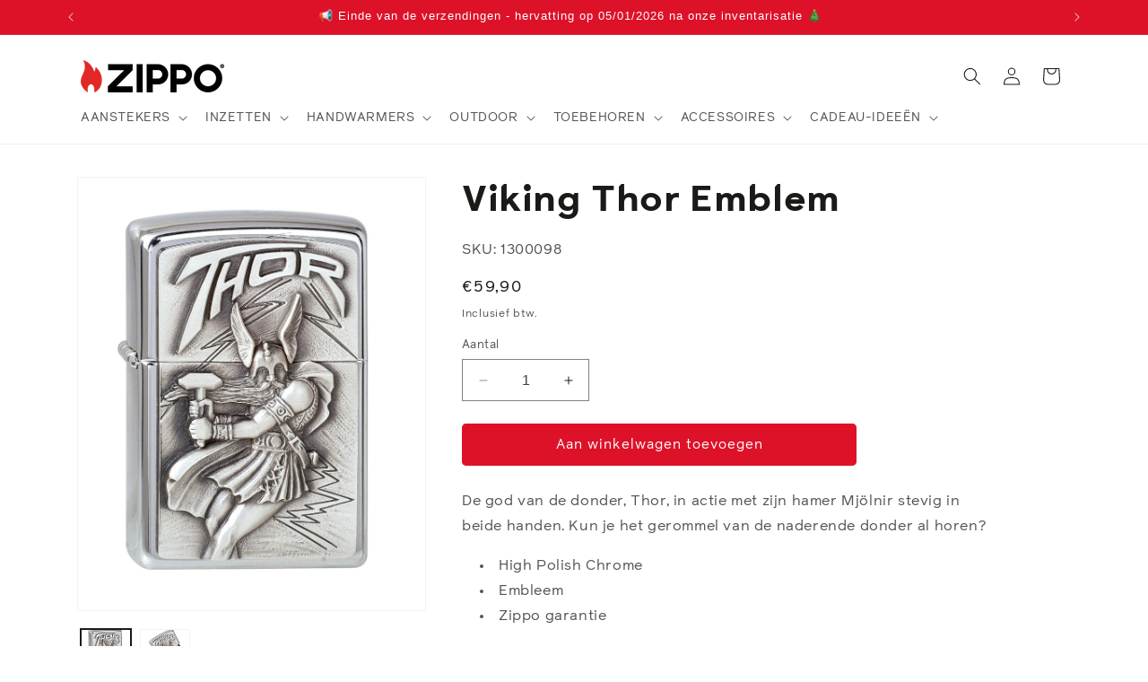

--- FILE ---
content_type: application/javascript
request_url: https://widget.accessgo.de/assets-20251217-150647/nl-NL-DDBCHQQ2.js
body_size: 2342
content:
import{f as e}from"./bootstrap-BPCqZI0k.js";import"../accessGoWidget.js";const d={s00c0ee16c39e4a4c:"Toegankelijkheid door",s034c066df6313863:"tabelrij",s03f49e598ffb11cc:"Pools",s061cc20e3432dead:"Pause",s086e6c267ade2609:"Verzadiging",s091d5807b5b33550:"Aan",s09b68b62066540f4:"Let op: Als u ervoor kiest de toegankelijkheidsinterface te verbergen, kunt u deze niet meer zien, tenzij u uw browsergeschiedenis en gegevens wist. Weet u zeker dat u de interface wilt verbergen?",s0b018722002106ec:"Profielensectie",s11326fd2590f4e5e:"Standaard",s166bd56d19670a72:"Zoom",s16cb6e0b87bc5a1f:"tekstgebied",s18a0d9f5f5cadfb4:"lijstitem",s18fb910d1c6ccc34:"Blind",s1ebbae8f5810b65b:"invoer",s2057eff64127b31f:e`Toegankelijkheidsprofielen`,s24221a89168e9d21:"Lettergrootte",s24f3a319b88552c1:"Laag",s255857544a9d5ec0:"Resetten",s2589bd7cda658f68:"Menu verbergen",s262a851f8df68873:"Schermlezerfunctie ingeschakeld",s27f7e595eea04114:"AccessGO Menu",s2ab612888528489a:"afbeelding",s2ceb11be2290bb1b:"Annuleren",s302cbb19bf9a174a:"Uit",s3394e74ea9ce7702:"Regelafstand",s37b4954f9a78e31d:"tabelcel",s397296ce434b26cd:"Het element kon niet worden gevonden.",s3b0ab4b52326316f:"Licht",s40a861b4a8b51f51:"Minimum lettergrootte",s415792c3be9ad6ce:"Links markeren",s457d59d649765619:"Spring naar hoofdinhoud",s49aad09b1b715bb4:"Opent in een nieuw tabblad",s4a1eb9cdbe76a6d0:"ga naar",s4a73273533c585d2:"Melding sluiten",s4caed5b7a7e5d89b:"Engels",s511544873701ace6:"Pause/Speel animatie af",s515c065e0371f9ad:"Animaties hervatten",s55609dd2b7cd3315:e`Verklein ${0} `,s57e13adcb38f73c3:"Spraak is geblokkeerd",s5e8250fb85d64c23:"Sluiten",s5f343a43e7ea9f91:"Fout",s63e71d20d1eaca93:"Duits",s669b18c6d2d9c95b:"Geen",s67792c46b6bffd99:"Voeg toegankelijkheid toe aan uw website",s6a3495ff23cbf702:"Lijst met toegankelijkheidsfuncties",s6e2cc3886d35d986:"Extra groot",s7347b9b45b9fd05e:e`We zijn sorry, maar ${0} heeft hun toegankelijkheidsfuncties uitgeschakeld.`,s75a27f43413e02c5:"Frans",s7be334fee6da3581:e`Voor meer informatie over toegankelijkheid en hoe u uw website inclusief kunt maken, kunt u terecht op:`,s80d0f3b051735d18:"keuzelijst",s824d7530f272a2a6:"Het element is niet zichtbaar. We markeren in plaats daarvan het bovenliggende element.",s84d2a3c65f4a8543:"navigatie",s855ebac5510cf3d9:"Dyslectisch lettertype",s8a3a0c6578328c53:e`functiecontrole ${0} - ${1} ${2}`,s8edd23ff8a88c77d:"hoofdinhoud",s8f43d0072106547e:"genummerde lijst",s913bc517004e6c65:"Epilepsie veilig",s95d56e58f816d211:"Nederlands",s96f52d104a845682:"Hulp bij toegankelijkheid",s975ee516050f54e0:"Spraaksynthesie is niet toegestaan",s984a5e18d85b6d57:e`${0} ${1}`,s988d442d9727aa6f:"De volgende toegankelijkheidsfuncties zijn ingeschakeld volgens uw apparaatvoorkeuren:",s99272616f1066096:"U hebt animaties gepauzeerd. Als inhoud ontbreekt of elementen niet reageren, hervat animaties.",s9ab8366c46e550b9:"Open het toegankelijkheidsmenu",s9b3dd01d41bc4a04:"Dyslectisch",s9d2d00982edafabb:"Turks",s9deeefd89ca8a81d:"Hoog",sa0bbd5e590568962:"Toegankelijkheidsmenu",sa5e890b51e66a994:"Slechtziend",sa709abd5e7174b0c:"AccessGO Toegankelijkheidsvoettekst",sa7afa75ee06de5a3:"Toegankelijkheidsvoorkeuren van het systeem toegepast",saad6d243b1ed2667:"Kleurenblind",sac6bdc71f750ac96:"Gemiddeld",sac895c732f350ac5:"Donker",sb128829190ca0f75:"kop",sb2ff8f2be7a0b2d2:"AccessGO Hoofdmenu",sb7b758bfd9655218:"tabelkop",sb85774dc5d18ff0f:"Bevestigen",sba02b9608134dfcb:e`Verhoog ${0}`,sba0c4ba1f1680676:"Spring naar toegankelijkheidsmenu",sba0f6f1764645039:"Klik op het icoon of druk op ALT+1 om te openen.",sbe478a99fef8fbee:"Directe toegankelijkheid",sbf4b9bad694f4809:"link",sbf779aad69748141:"lijst",sc47efe9a74500a84:"AccessGO Hoofdnavigatie",sc85a6f05af464bdb:"Banner sluiten",sc8736ef79380e634:"Groot",sc8b48d8e0fa5600e:e`functiecontrole ${0}`,sc9d1e323c4784ecd:"Instellingen resetten",scd105819b5a10243:"Speel af",sd48cc52117f4d68b:"Italiaans",sd5b58e6d5dd5509e:"Sluit toegankelijkheidsmenu",sd748fc9c6012f05c:"Verberg toegankelijkheidsmenu",sd9c21e5f60d6bdd8:"Deens",sda9254d1f1228e1a:"Hongaars",sda9eb7b6b70799f3:"Contrast",sdaabfac3e0ca1c6c:"Schermlezer",sde8491e2a14f86bf:"Spring naar navigatie",se308026e8e424457:"Normaal",se45165c10e101045:"Schermlezerfunctie is niet ondersteund",se4798b071feb46b3:"Geselecteerde tekst:",sf1868dc19e3917bb:"Spaans",sf1ab09df68b9b689:"Neem contact op met de sitebeheerder om de toegankelijkheidsverbeteringen voor deze site opnieuw in te schakelen.",sf5bf404d29f2e7e7:"Pas deze website aan om beter aan uw behoeften te voldoen.",sfc962795a4141444:"Letterafstand"};export{d as templates};
